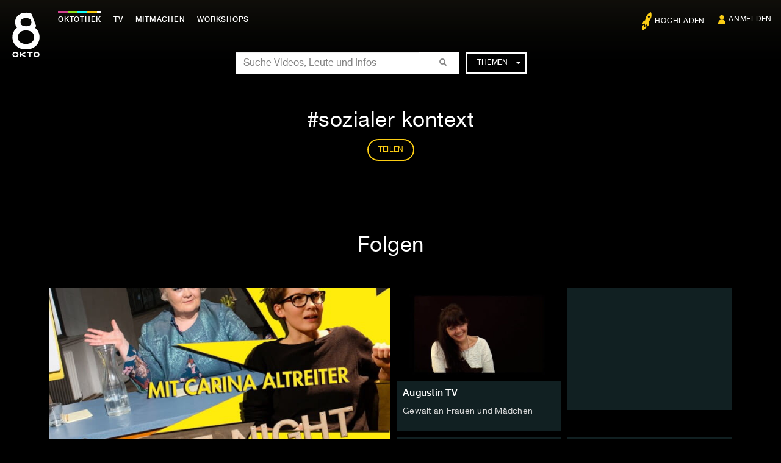

--- FILE ---
content_type: text/html; charset=UTF-8
request_url: https://www.okto.tv/de/tag/sozialer_kontext
body_size: 7045
content:
<!DOCTYPE html>
<html lang="de">
    <head>
                <script src="https://web.cmp.usercentrics.eu/modules/autoblocker.js"></script>
<script id="usercentrics-cmp" src="https://web.cmp.usercentrics.eu/ui/loader.js" data-settings-id="jRG3taviloS2uF" async></script>

                        <script>(function(w,d,s,l,i){w[l]=w[l]||[];w[l].push({'gtm.start':
                    new Date().getTime(),event:'gtm.js'});var f=d.getElementsByTagName(s)[0],
                j=d.createElement(s),dl=l!='dataLayer'?'&l='+l:'';j.async=true;j.src=
                'https://www.googletagmanager.com/gtm.js?id='+i+dl;f.parentNode.insertBefore(j,f);
            })(window,document,'script','dataLayer','GTM-NJMR2XP6');</script>
        
        <meta charset="UTF-8">
        <meta http-equiv="X-UA-Compatible" content="IE=edge">
        <meta name="viewport" content="width=device-width, initial-scale=1.0">
                <meta name="description" content="Alles über sozialer kontext findest du hier">
        <meta property="og:url" content="https://www.okto.tv/de/tag/sozialer_kontext">
        <meta property="og:type" content="Website">
<meta property="og:title" content="sozialer kontext">
<meta property="og:description" content="Alles über sozialer kontext findest du hier">
<meta property="og:image" content="https://www.okto.tv/datei/sm_image_okto_home.jpg">
        <meta name="twitter:url" content="https://www.okto.tv/de/tag/sozialer_kontext">
        <meta name="twitter:card" content="summary_large_image">
                        <base href="https://www.okto.tv/">
        <title>sozialer kontext | OKTO</title>
                        <link rel="stylesheet" href="/build/438.1a0fc258.css"><link rel="stylesheet" href="/build/app.aaa3c680.css">
    <style type="text/css">
        .bg-bleur {
                            background-image:url( https://www.okto.tv/cache/images/lg_posterframe/58f18addf1f75);
                    }
    </style>
                    <link rel="preload" href="//hello.myfonts.net/count/313a85" onload="this.onload=null;this.rel='stylesheet';this.removeAttribute('as')" as="style">
            <noscript>
                <link rel="stylesheet" href="//hello.myfonts.net/count/313a85">
            </noscript>
                <link rel="shortcut icon" href="/legacy/bprsstyle/img/favicon.ico">
        <link rel="apple-touch-icon" href="/legacy/bprsstyle/img/apple-touch-icon.png">
                                    <link rel="alternate" hreflang="de" href="https://www.okto.tv/de/tag/sozialer_kontext">
            <link rel="alternate" hreflang="en" href="https://www.okto.tv/en/tag/sozialer_kontext">
                <link rel="alternate" hreflang="x-default" href="https://www.okto.tv/de/">
        <link rel="alternate" type="application/rss+xml" title="Neueste Folgen in der Oktothek" href="/de/oktothek/newest_episodes.rss">
        
        <!--[if lt IE 9]>
        <script>
            document.createElement('header');
            document.createElement('figure');
            document.createElement('nav');
            document.createElement('section');
            document.createElement('article');
            document.createElement('aside');
            document.createElement('footer');
            document.createElement('time');
        </script>
        <![endif]-->
    </head>
    <body class="tagpage fullscreen-background">
                <noscript><iframe src="https://www.googletagmanager.com/ns.html?id=GTM-NJMR2XP6" height="0" width="0" style="display:none;visibility:hidden"></iframe></noscript>
        
                    <header>
        <div class="navbar navbar-fixed-top" role="navigation">
            <a href="/de/tag/sozialer_kontext#top" accesskey="1" class="focusable">Zum Inhalt springen</a>
            <div class="container-fluid">
                <nav>
                    <div class="navbar-header">
                        <button type="button" class="navbar-toggle collapsed menu-button" data-toggle="collapse" data-target="#mainmenu-container">
                            <span class="sr-only">Navigation ein-/ausblenden</span>
                            <span class="icon-bar"></span>
                            <span class="icon-bar"></span>
                            <span class="icon-bar"></span>
                            <span aria-hidden="true" class="icon-close">&times;</span>
                        </button>
                        <button type="button" class="navbar-toggle collapsed search-button" data-toggle="collapse" data-target="#search-container">
                            <span class="sr-only">Suche ein-/ausblenden</span>
                            <span class="glyphicon glyphicon-search"></span>
                            <span aria-hidden="true" class="icon-close">&times;</span>
                        </button>
                        <a class="navbar-brand" href="/de/">
                            <div class="brandimage"><span>OKTO</span></div>
                        </a>
                    </div>
                    <div class="navbar-content">
                            <div class="collapse navbar-collapse" id="mainmenu-container" role="navigation">
        <ul class="nav navbar-nav mainmenu">
            <li class="active">
                <a href="/de/"><span class="icon icon-home"></span>Oktothek</a>
            </li>
            <li >
                <a href="/de/tv/"><span class="icon icon-live"></span>TV</a>
                </li>
            <li >
                <a href="/de/participate"><span class="icon icon-participate"></span>Mitmachen</a>
            </li>
            <li >
                <a href="/de/workshops"><span class="icon icon-workshops"></span><span lang="en">Workshops</span></a>
            </li>
        </ul>
                <ul class="nav navbar-nav navbar-right">
            <li ><a href="https://intake.okto.tv" target="_blank" rel="noreferrer" data-tooltip="Produktion hochladen"><span class="icon icon-upload"></span><span class="link">Hochladen</span></a></li>
                            <li ><span class="icon icon-login"></span><a href="/login/"><span class="link">Anmelden</span></a></li>
                        </ul>
            <ul class="nav navbar-nav themes">
                <li><h3 class="tag">Beliebteste Themen</h3></li>
                    <li><a href="/de/tag/musik">musik</a></li>
    <li><a href="/de/tag/wien">Wien</a></li>
    <li><a href="/de/tag/oktowirdlaut">oktowirdlaut</a></li>
    <li><a href="/de/tag/film">film</a></li>
    <li><a href="/de/tag/europa">europa</a></li>
    <li><a href="/de/tag/talk_diskurs">talk &amp; diskurs</a></li>

            </ul>
        </div>
        <div class="search-tagnav-container collapse navbar-collapse" id="search-container">
    <div class="search-tagnav-position">
            <form name="form" method="post" action="/de/search" class="navbar-form" role="search">
    <fieldset>
        <div class="form-group searchfield">
            <div class="searchfield-container">
                <label for="form_search" class="required sr-only">Suche</label>
                    <input type="text" id="form_search" name="form[search]" required="required" placeholder="Suche Videos, Leute und Infos" class=" form-control" >
            </div>
            <button type="submit"     id="form_search_submit" name="form[search_submit]"                class="btn"
                                  ><span class="glyphicon glyphicon-search"></span></button>
        </div>
        <div class="dropdown hidden-xs" role="navigation">
            <button class="btn btn-default dropdown-toggle" type="button" id="dropdownMenuTags" data-toggle="dropdown" aria-haspopup="true" aria-expanded="true">Themen <span class="caret"></span>
            </button>
            <ul class="dropdown-menu" aria-labelledby="dropdownMenuTags" itemscope="itemscope" itemtype="http://schema.org/WebPage">
                    <li><a href="/de/tag/musik">musik</a></li>
    <li><a href="/de/tag/wien">Wien</a></li>
    <li><a href="/de/tag/oktowirdlaut">oktowirdlaut</a></li>
    <li><a href="/de/tag/film">film</a></li>
    <li><a href="/de/tag/europa">europa</a></li>
    <li><a href="/de/tag/talk_diskurs">talk &amp; diskurs</a></li>

            </ul>
        </div>
            <input type="hidden" id="form__token" name="form[_token]" class=" form-control" value="2762e86cd3616f750a5c212e20d0ee0._iJ4qHRvZQDWsWO_Byj0NVX5XfO-O3GnRUhtmKY49ZI.qmke2TM6XWmz1AXmMU2YfiDIDpb6VD_KcSMUx559j-e2aBbDOzUIeqLHCA"></fieldset>
    </form>

    </div>
</div>

                    </div>
                </nav>
            </div>
        </div>
    </header>
            
    
    
    
            <main class="container-fluid">
            <div id="top"></div>
    <div class="container-fluid">
        <div class="bg-bleur"></div>
        <header class="page-header">
            <h1>sozialer kontext</h1>
                            <p class="misc">
    <button type="button" class="btn btn-default" data-toggle="collapse" data-target="#collapseShare" aria-expanded="false" aria-controls="collapseShare" id="ButtonShare" data-uniqID="#" title="Link teilen"><span class="share-btn-text">Teilen</span><span class="visible-xs-inline glyphicon glyphicon-share-alt"></span></button>
</p>
<!-- Start Collapse Share-->
<div class="collapse collapseShare collapseWindow" id="collapseShare">
            <div class="collapse-header">
    <div class="triangle"></div>
</div>
<div class="collapse-content">
  <h3>Teilen</h3>
  <form><input type="text" value="https://www.okto.tv/de/tag/sozialer_kontext" class="form-control" id="sharingurl"></form>
  <div class="share-buttons" itemscope="itemscope" itemtype="http://schema.org/ShareAction">
    <ul class="socialnetworks" >
            <li><a href="https://wa.me/?text=https%3A%2F%2Fwww.okto.tv%2Fde%2Ftag%2Fsozialer_kontext&t=https%3A%2F%2Fwww.okto.tv%2Fde%2Ftag%2Fsozialer_kontext" class="icon-whatsapp" target="_blank" rel="noreferrer" title="Link auf WhatsApp teilen"><span itemprop="recipient">Pinterest</span></a></li>
            <li><a href="https://www.facebook.com/sharer/sharer.php?u=https%3A%2F%2Fwww.okto.tv%2Fde%2Ftag%2Fsozialer_kontext&t=https%3A%2F%2Fwww.okto.tv%2Fde%2Ftag%2Fsozialer_kontext" class="icon-facebook" target="_blank" rel="noreferrer" title="Link auf Facebook teilen"><span itemprop="recipient">Facebook</span></a></li>
            <li><a href="https://bsky.app/intent/compose?text=https%3A%2F%2Fwww.okto.tv%2Fde%2Ftag%2Fsozialer_kontext&t=https%3A%2F%2Fwww.okto.tv%2Fde%2Ftag%2Fsozialer_kontext" class="icon-bluesky" target="_blank" rel="noreferrer" title="Link auf Bluesky teilen"><span itemprop="recipient">Bluesky</span></a></li>
            <li><a href="https://x.com/intent/tweet?url=https%3A%2F%2Fwww.okto.tv%2Fde%2Ftag%2Fsozialer_kontext&t=https%3A%2F%2Fwww.okto.tv%2Fde%2Ftag%2Fsozialer_kontext" class="icon-x" target="_blank" rel="noreferrer" title="Link auf X teilen"><span itemprop="recipient">Bluesky</span></a></li>
    </ul>
    <a href="mailto:?subject=https%3A%2F%2Fwww.okto.tv%2Fde%2Ftag%2Fsozialer_kontext&body=https%3A%2F%2Fwww.okto.tv%2Fde%2Ftag%2Fsozialer_kontext" class="btn btn-default" title="Link als E-Mail teilen" itemprop="recipient">E-Mail</a>
  </div>
  </div>

    </div>
<!-- End Collapse Share-->

                    </header>
        <div class="container content-bg">
                            <section class="inc-pins" itemscope="itemscope" itemtype="http://schema.org/ItemList">
                    <h2>Folgen</h2>
                    <div class="row clip-tags">
            <article class="col-md-6 col-lg-6 col-sm-12 col-xs-12 pin first-pin" title="Soziale Klassen gibt es nicht mehr. Der Begriff ist verschwunden, untergegangen. Schließlich hat zumindest theoretisch jede*r die Möglichkeit zu studieren und etwas aus sich zu machen, die eigene Herkunft und die familiären Verhältnisse zu überwinden - oder doch nicht? Carina Altreiter bringt die Auseinandersetzung mit der sozialen Klasse in die „Late Night Group Therapy“. There is a lot of work to do!" itemscope="itemscope" itemtype="http://schema.org/ListItem" itemprop="itemListElement">
            <meta itemprop="url" content="/de/sendereihe/Late%20Night%20Group%20Therapy/video/61df33999313c/late-night-group-therapy-mit-carina-altreiter">
            <meta itemprop="position" content="1">
            <figure class="episode-pin pin" itemscope="itemscope" itemtype="http://schema.org/Episode">
                <meta itemprop="thumbnailUrl" content="https://www.okto.tv/cache/images/sm_posterframe/61df33c457036.png">
                <meta itemprop="datePublished" content="2022-01-12">
                <a href="/de/sendereihe/Late%20Night%20Group%20Therapy/video/61df33999313c/late-night-group-therapy-mit-carina-altreiter" title="Late Night Group Therapy mit Carina Altreiter ansehen">
                    <img src="https://www.okto.tv/cache/images/md_posterframe/61df33c457036.png" class="img-responsive" alt="Late Night Group Therapy mit Carina Altreiter - Late Night Group Therapy" itemprop="image" width="640" height="360">
                </a>
                <figcaption>
                                            <h3 itemscope="itemscope" itemtype="http://schema.org/CreativeWorkSeries" itemprop="partOfSeries"><a href="/de/sendereihe/Late%20Night%20Group%20Therapy" title="Late Night Group Therapy" itemprop="url"><span itemprop="name">Late Night Group Therapy</span></a></h3>
                                        <p>
                        <a href="/de/sendereihe/Late%20Night%20Group%20Therapy/video/61df33999313c/late-night-group-therapy-mit-carina-altreiter" title="Late Night Group Therapy mit Carina Altreiter ansehen" itemprop="url">
                            <span itemprop="name">Late Night Group Therapy mit Carina Altreiter</span>
                        </a>
                    </p>
                </figcaption>
            </figure>
        </article>
        <ul class="col-md-6 col-lg-6 col-sm-12 col-xs-12 small-pins">
                
<li class="pin" title="Am 14. Februar 2016 startet vor dem Wiener Parlament die weltweite Kampagne für ein sofortiges Ende der Gewalt an Frauen und Mädchen. Ein Drittel aller Frauen in der EU hat seit ihrer Jugend körperliche und/oder sexuelle Gewalt erlebt. Das sind etwa 62 Millionen Frauen. Auch in Österreich wird jede fünfte Frau Opfer von körperlicher und/oder sexueller Gewalt durch PartnerInnen oder im sozialen Kontext.  Und nur jede fünfte Frau weiß, wo sie Hilfe erhalten kann z.B. unter der Frauenhelpline 0800/222555. Zu Gast sind die Autorin Karin Pfolz und Maria Rösslhumer (Geschäftsführerin des Vereins Autonome Österreichische Frauenhäuser AÖF).">
    <figure class="episode-pin">
        <a href="/de/sendereihe/augustin/video/16666/gewalt-an-frauen-und-maedchen" title="oktothek_episode_thumb_img">
            <img src="https://www.okto.tv/cache/images/sm_posterframe/58f18addf1f75" class="img-responsive" alt="oktothek_episode_thumb_img" width="426" height="240">
        </a>
        <figcaption>
                            <h3>
                    <a href="/de/sendereihe/augustin" title="Zu Sendereihe Augustin TV">
                        Augustin TV
                    </a>
                </h3>
                        <p>
                <a href="/de/sendereihe/augustin/video/16666/gewalt-an-frauen-und-maedchen" title="Zu Augustin TV: Gewalt an Frauen und Mädchen">
                    Gewalt an Frauen und Mädchen
                </a>
            </p>
            <div class="overlay">
                <a href="/de/sendereihe/augustin/video/16666/gewalt-an-frauen-und-maedchen" title="Posterframe von Augustin TV: Gewalt an Frauen und Mädchen">
                    <div class="container-bg-opacity">
                        <div class="bg-opacity"></div>
                    </div>
                                        <div class="online">vom 04.02.2016</div>
                                        <div class="duration">29:30</div>
                </a>
            </div>
        </figcaption>
    </figure>
</li>

                <li class="col-md-6 col-lg-6 col-sm-12 col-xs-12 pin empty"><figure><div class="icon-player"></div></figure></li>
            <li class="col-md-6 col-lg-6 col-sm-12 col-xs-12 pin empty"><figure><div class="icon-player"></div></figure></li>
            <li class="col-md-6 col-lg-6 col-sm-12 col-xs-12 pin empty"><figure><div class="icon-player"></div></figure></li>
        </ul>
</div>

                                    </section>
                                                    <section class="inc-pins">
                    <div id="anchor_playlists"></div>
                    <h2>Playlisten</h2>
                    <div class="row">
                        <article class="col-md-6 col-lg-6 col-sm-12 col-xs-12 pin first-pin" itemscope="itemscope" itemtype="http://schema.org/VideoGallery">
                <figure class="playlist-pin pin">
                                        <a href="/de/playlist/show/6238779aec8f8" itemprop="thumbnailUrl">
                        <meta itemprop="thumbnailUrl" content="https://www.okto.tv/cache/images/sm_posterframe/5e2ecc2a23dff.png">
                        <img src="https://www.okto.tv/cache/images/md_posterframe/5e2ecc2a23dff.png" class="img-responsive" alt="Jeder Tag ist 8. März, Erstellt von OKTO" itemprop="image"></a>
                                        <figcaption>
                        <h3 itemprop="name"><a href="/de/playlist/show/6238779aec8f8" title="Jeder Tag ist 8. März ansehen">Jeder Tag ist 8. März</a></h3>
                        <p>
                                                        <meta itemprop="author" content="OKTO">
                            <a href="/de/user/OKTO" title="Mehr über OKTO erfahren">
                                Erstellt von OKTO
                            </a>
                                                    </p>
                    </figcaption>
                </figure>
            </article>
            <ul class="col-md-6 col-lg-6 col-sm-12 col-xs-12 small-pins">
                                    <li class="col-md-6 col-lg-6 col-sm-12 col-xs-12 pin empty"><figure><div class="icon-player"></div></figure></li>
                    <li class="col-md-6 col-lg-6 col-sm-12 col-xs-12 pin empty"><figure><div class="icon-player"></div></figure></li>
                    <li class="col-md-6 col-lg-6 col-sm-12 col-xs-12 pin empty"><figure><div class="icon-player"></div></figure></li>
                    <li class="col-md-6 col-lg-6 col-sm-12 col-xs-12 pin empty"><figure><div class="icon-player"></div></figure></li>
                </ul>
</div>

                                    </section>
                                            </div>
    </div>                <!-- Start Top Button -->
<div class="container">
    <button class="btn btn-default btn-top">Nach oben <span class="icon icon-top"></span></button>
</div>
<!-- End Top Button -->
<footer class="footer">
    <section class="networks">
        <div class="container">
          <div class="row">
                        <div class="col-md-12 col-sm-12 col-xs-12">
                <h3 class="sr-only">Folge uns auf:</h3>
                <ul class="socialnetworks" role="navigation">
    <li><a href="https://www.instagram.com/oktotv/" class="icon-instagram" target="_blank" rel="noreferrer" title="Okto auf Instagram"><span>Instagram</span></a></li>
    <li><a href="https://www.tiktok.com/@okto_tv" class="icon-tiktok" target="_blank" rel="noreferrer" title="Okto auf TikTok"><span>TikTok</span></a></li>
    <li><a href="https://www.facebook.com/okto.tv" class="icon-facebook" target="_blank" rel="noreferrer" title="Okto auf Facebook"><span>Facebook</span></a></li>
    <li><a href="https://www.youtube.com/user/oktotv" class="icon-youtube" target="_blank" rel="noreferrer" title="Okto auf Youtube"><span>Youtube</span></a></li>
    <li><a href="https://bsky.app/profile/oktotv.bsky.social" class="icon-bluesky" target="_blank" rel="noreferrer" title="Okto auf Bluesky"><span>Bluesky</span></a></li>
    <li><a href="https://at.linkedin.com/company/okto-community-tv-gmbh" class="icon-linkedin" target="_blank" rel="noreferrer" title="Okto auf LinkedIn"><span>LinkedIn</span></a></li>
</ul>

            </div>
          </div>
        </div>
    </section>
    <section class="container navigation">
        <div class="row">
            <div class="col-md-8 col-sm-12 col-xs-12">
                <nav class="row" role="navigation">
                    <div class="logo-container">
  <ul itemscope="itemscope" itemtype="http://schema.org/SiteNavigationElement">
      <li ><a href="/de/" class="navbar-brand"><div class="brandimage"><span>Home</span></div></a></li>
  </ul>
</div>
<div class="nav-container">
  <h3>Mehr OKTO</h3>
  <ul itemscope="itemscope" itemtype="http://schema.org/SiteNavigationElement">
      <li ><a href="/de/sendereihen">Sendereihen</a></li>
      <li ><a href="/de/equipment">Medienmacher*in werden</a></li>
      <li ><a href="/de/academy">Die Media Academy bei OKTO</a></li>
      <li ><a href="/de/news/">News</a></li>
      <li ><a href="/de/help">Hilfe</a></li>
      <li ><a href="/de/okto-awards">Awards</a></li>
          
        </ul>
</div>
<div class="nav-container">
  <h3>Der Sender</h3>
  <ul itemscope="itemscope" itemtype="http://schema.org/SiteNavigationElement">
                          <li ><a href="/de/page/uber_okto">Über OKTO</a></li>
    
                          <li ><a href="/de/page/facts_und_zahlen">OKTO empfangen</a></li>
    
      <li ><a href="/de/contact">Kontakt</a></li>
      <li ><a href="/de/presse">Presse</a></li>
                          <li ><a href="/de/page/faq">FAQ</a></li>
    
                          <li ><a href="/de/page/information_in_english">Information in English</a></li>
    
  </ul>
</div>

                </nav>
            </div>
            <div class="col-md-4 col-sm-12 col-xs-12">
                <div class="sib-form">
                    <div class="sib-form-container newsletter">
                        <div class="sib-container--large sib-container--vertical">
                            <form id="newsletter-footer" method="POST" action="#" data-type="subscription">
                                <div class="container-rows">
                                  <h3>Newsletter</h3>
                                  <p>Möchtest du dich zu unserem <span class="important">Weekly Newsletter</span> anmelden?
</p>
                                </div>
                                <div class="container-rows">
                                  <div class="sib-input sib-form-block">
                                    <div class="form__entry entry_block">
                                      <div class="form__label-row">
                                        <label class="entry__label" for="EMAIL" data-required="*">E-Mail</label>
                                          <div class="input-row">
                                              <input class="input form-control" type="text" id="EMAIL" name="EMAIL" autocomplete="off" placeholder="E-Mail Adresse" data-required="true" required />
                                              <button class="btn btn-default" form="sib-form" type="submit">
                                                OK
                                              </button>
                                          </div>
                                      </div>
                                      <label class="entry__error entry__error--primary"></label>
                                    </div>
                                  </div>
                                </div>
                                <input type="text" name="email_address_check" value="" class="input--hidden">
                                <input type="hidden" name="locale" value="de">
                            </form>
                        </div>
                    </div>
                </div>
            </div>
        </div>
    </section>
    <section class="container meta-menu">
        <div class="row">
            <div class="col-md-6 col-sm-12 col-xs-12">
                <nav>
                    <ul itemscope="itemscope" itemtype="http://schema.org/SiteNavigationElement">
                        <li ><a href="/de/imprint">Impressum</a></li>
                        <li ><a href="/de/privacy_policy" class="hyphenation">Datenschutzerklärung</a></li>
                    </ul>
                </nav>
            </div>
            <div class="partner col-md-6 col-sm-12 col-xs-12">
                <h3>Partner</h3>
                <ul>
                  <li>
                    <img src="/legacy/app/images/partner/rtr_logo_b_white_20.svg" width="100" height="30" alt="Logo Fördergeber RTR">
                  </li>
                </ul>
            </div>
        </div>
    </section>
</footer>

        </main>    <script src="https://sibforms.com/forms/end-form/build/main.js" defer></script>
    <script src="https://challenges.cloudflare.com/turnstile/v0/api.js" async defer></script>
    <script src="/build/runtime.564e8591.js"></script><script src="/build/692.b351c162.js"></script><script src="/build/693.7f6bf2ff.js"></script><script src="/build/803.f5f8fa94.js"></script><script src="/build/795.fd749e00.js"></script><script src="/build/567.d5b909a5.js"></script><script src="/build/532.43f3da91.js"></script><script src="/build/873.d778e31a.js"></script><script src="/build/438.568507af.js"></script><script src="/build/135.6d3e0b15.js"></script><script src="/build/221.5a51d002.js"></script><script src="/build/app.014e26dd.js"></script>    </body>
</html>


--- FILE ---
content_type: image/svg+xml
request_url: https://www.okto.tv/build/images/icon_instagram.03a226d5.svg
body_size: 566
content:
<svg id="Ebene_2" data-name="Ebene 2" xmlns="http://www.w3.org/2000/svg" viewBox="0 0 40 40"><defs><style>.cls-1{fill:#fff;}</style></defs><title>icon_instagramm</title><rect class="cls-1" width="40" height="40"/><path d="M20.6,9.86c3.22,0,3.6,0,4.88.07a6.68,6.68,0,0,1,2.24.42A4,4,0,0,1,30,12.64a6.68,6.68,0,0,1,.42,2.24c0.06,1.27.07,1.65,0.07,4.88s0,3.6-.07,4.88A6.68,6.68,0,0,1,30,26.88a4,4,0,0,1-2.29,2.29,6.68,6.68,0,0,1-2.24.42c-1.27.06-1.65,0.07-4.88,0.07s-3.6,0-4.88-.07a6.68,6.68,0,0,1-2.24-.42,4,4,0,0,1-2.29-2.29,6.68,6.68,0,0,1-.42-2.24c-0.06-1.27-.07-1.65-0.07-4.88s0-3.6.07-4.88a6.68,6.68,0,0,1,.42-2.24,4,4,0,0,1,2.29-2.29,6.68,6.68,0,0,1,2.24-.42C17,9.87,17.38,9.86,20.6,9.86m0-2.17c-3.28,0-3.69,0-5,.07a8.86,8.86,0,0,0-2.93.56,6.17,6.17,0,0,0-3.53,3.53,8.86,8.86,0,0,0-.56,2.93c-0.06,1.29-.07,1.7-0.07,5s0,3.69.07,5a8.86,8.86,0,0,0,.56,2.93,6.17,6.17,0,0,0,3.53,3.53,8.86,8.86,0,0,0,2.93.56c1.29,0.06,1.7.07,5,.07s3.69,0,5-.07a8.86,8.86,0,0,0,2.93-.56A6.17,6.17,0,0,0,32,27.66a8.86,8.86,0,0,0,.56-2.93c0.06-1.29.07-1.7,0.07-5s0-3.69-.07-5A8.86,8.86,0,0,0,32,11.85a6.17,6.17,0,0,0-3.53-3.53,8.86,8.86,0,0,0-2.93-.56c-1.29-.06-1.7-0.07-5-0.07h0Z" transform="translate(0.01 0.01)"/><path d="M20.6,13.56a6.2,6.2,0,1,0,6.2,6.2A6.2,6.2,0,0,0,20.6,13.56Zm0,10.22a4,4,0,1,1,4-4A4,4,0,0,1,20.6,23.78Z" transform="translate(0.01 0.01)"/><circle cx="27.06" cy="13.33" r="1.45"/></svg>

--- FILE ---
content_type: application/javascript
request_url: https://www.okto.tv/build/app.014e26dd.js
body_size: 3242
content:
(self.webpackChunk=self.webpackChunk||[]).push([[524],{4391:function(e,t,n){"use strict";n(6013),n(113),n(9432),n(6099);var r=n(1272),i=n.n(r),o=n(9780),a=n.n(o),s=n(4692),c=n.n(s);function u(){c()(".js-toast-viewer").each((function(e,t){var n=c()(t),r=n.data("description");if(r){var o;try{o=JSON.parse(r)}catch(e){return void console.error(e)}new(i())({el:t,initialValue:o,plugins:[[a(),{vList:{youtube:"https://www.youtube-nocookie.com/embed/"}}]]}),n.find(".tui-editor-contents").children().unwrap()}}))}var l=n(5977),f=n(4222);var d=n(7943),h=n.n(d);n(6461);h().makeJQueryPlugin(c());var p=!1,w=c()(window).height()-70,g=c()(window).width();function v(e){if(768<=g){if(c()("body").hasClass("playlists")){var t=1170<=c()(".container").width?"658px":970<=c()(".container").width?"546px":750<=c()(".container").width?"422px":"auto";c()(e).css("height",t)}else c()(e).css("height",w);c()(e).hasClass("fs-image-ident")&&c()(".fs-image").css("height","100%")}else c()(e).css("height","auto"),c()(e).hasClass("fs-image-ident")&&c()(".fs-image").css("height",g/16*9)}function y(e){var t,n=c()(e).find(".item");if(n.length){var r=function(){var e;if(e=c()(n[0]).find("img"),t=c()(e).prop("naturalHeight")/c()(e).prop("naturalWidth"),768<=g)c()("#slider").css("height",c()(window).height()-70+"px"),function(e,t,n){if(w/n>g){var r=(g-w/n)/2,i=w/n;c()("#carousel").css("width",i+"px").css("margin-left",r+"px"),c()(".carousel-control.right").css("right",(i-g)/2+"px").css("left","auto"),c()(".carousel-control.left").css("left",(i-g)/2+"px").css("right","auto"),c()(e).css("height","100%").css("width",i+"px").css("margin-left","0px")}else c()("#carousel").css("width","100%").css("margin-left","0px"),c()(".carousel-control.right").css("right","0px").css("left","auto"),c()(".carousel-control.left").css("left","0px").css("right","auto"),c()(e).css("height","auto").css("width",g+"px").css("margin-left","0px")}(c()(n).find("img"),0,t);else{var r=g=c()(window).width();c()("#slider").css("height",r+"px"),function(e,t,n,r){var i=r/n,o=(i-r)/2;c()("#carousel").css("width",i+"px").css("margin-left","-"+o+"px"),c()(".carousel-control.right").css("right","20%").css("left","auto"),c()(".carousel-control.left").css("left","20%").css("right","auto"),c()(e).css("height",r+"px").css("width",i+"px").css("margin-left","0px")}(c()(n).find("img"),0,t,r)}p||c()(".preloader").fadeOut("slow","linear",(function(){c()(".carousel").carousel(),p=!0}))};r(),c()(window).on("resize orientationchange",(function(){w=c()(window).height()-70,g=c()(window).width(),v(c()("#slider .carousel-inner")),r()}))}}function m(){c()("#carousel").mouseenter((function(){c()(".carousel-control").css("display","block")})),c()("#carousel").mouseleave((function(){c()(".carousel-control").css("display","none")}))}0<c()("#slider").length&&(v(c()("#slider .carousel-inner")),c()("#slider figure a").imagesLoaded().done((function(){y(c()(".fullscreen-images .carousel"))}))),0<c()(".description-overlay figure").length&&v(c()(".description-overlay")),c()(window).on("resize orientationchange",(function(){0<c()(".description-overlay figure").length&&(w=c()(window).height()-70,g=c()(window).width(),v(c()(".description-overlay")))})),m(),c()(window).on("resize orientationchange",(function(){m()}));var b=function(e){var t=c()(".programm");c().ajax({url:e,success:function(e){return t.replaceWith(e)}})};var _=n(3135),E=(n(1201),n(189),n(2867)),x=n(6051);n.g.$=c(),n.g.jQuery=c(),c()((function(){u(),(0,l.A)(),(0,f.A)(),c()('[data-window="videocontainer"]').click((function(e){e.preventDefault();var t=c()(this).attr("href");c()(t).slideDown(800)})),c()(".videocontainer .close").click((function(e){e.preventDefault(),c()(this).parents(".videocontainer").slideUp(800)}))})),window.Livestream=x.A,window.SmallLivestream=x.E,window.ProgramUpdater=function(e){var t=e.programUrl;c()(document).on("click","body.livestream .programm .loadme",(function(e){e.preventDefault();var t=c()(e.target).closest("a").attr("href");b(t),history.pushState({url:t},"",t)})),window.addEventListener("popstate",(function(e){var n=e.state?e.state.url:t;b(n)}))},window.Player=E.A,window.PlaylistPlayer=_.A},189:function(){window.REQUIRED_CODE_ERROR_MESSAGE="Wähle bitte einen Ländervorwahl aus.",window.LOCALE="de",window.EMAIL_INVALID_MESSAGE=window.SMS_INVALID_MESSAGE="Die eingegebenen Informationen sind nicht gültig. Bitte überprüfe das Feldformat und versuche es erneut.",window.REQUIRED_ERROR_MESSAGE="Dieses Feld darf nicht leer sein. ",window.GENERIC_INVALID_MESSAGE="Die eingegebenen Informationen sind nicht gültig. Bitte überprüfe das Feldformat und versuche es erneut.",window.translation={common:{selectedList:"{quantity} Liste ausgewählt",selectedLists:"{quantity} Listen ausgewählt",selectedOption:"{quantity} ausgewählt",selectedOptions:"{quantity} ausgewählt"}}},6051:function(e,t,n){"use strict";n.d(t,{A:function(){return p},E:function(){return w}});n(2675),n(9463),n(2259),n(5700),n(113),n(3792),n(9572),n(2892),n(875),n(287),n(6099),n(825),n(7764),n(2953),n(6031);var r=n(4692),i=n.n(r);function o(e,t,n){return t=s(t),function(e,t){if(t&&("object"===u(t)||"function"==typeof t))return t;if(void 0!==t)throw new TypeError("Derived constructors may only return object or undefined");return function(e){if(void 0===e)throw new ReferenceError("this hasn't been initialised - super() hasn't been called");return e}(e)}(e,a()?Reflect.construct(t,n||[],s(e).constructor):t.apply(e,n))}function a(){try{var e=!Boolean.prototype.valueOf.call(Reflect.construct(Boolean,[],(function(){})))}catch(e){}return(a=function(){return!!e})()}function s(e){return s=Object.setPrototypeOf?Object.getPrototypeOf.bind():function(e){return e.__proto__||Object.getPrototypeOf(e)},s(e)}function c(e,t){return c=Object.setPrototypeOf?Object.setPrototypeOf.bind():function(e,t){return e.__proto__=t,e},c(e,t)}function u(e){return u="function"==typeof Symbol&&"symbol"==typeof Symbol.iterator?function(e){return typeof e}:function(e){return e&&"function"==typeof Symbol&&e.constructor===Symbol&&e!==Symbol.prototype?"symbol":typeof e},u(e)}function l(e,t){if(!(e instanceof t))throw new TypeError("Cannot call a class as a function")}function f(e,t){for(var n=0;n<t.length;n++){var r=t[n];r.enumerable=r.enumerable||!1,r.configurable=!0,"value"in r&&(r.writable=!0),Object.defineProperty(e,h(r.key),r)}}function d(e,t,n){return t&&f(e.prototype,t),n&&f(e,n),Object.defineProperty(e,"prototype",{writable:!1}),e}function h(e){var t=function(e,t){if("object"!=u(e)||!e)return e;var n=e[Symbol.toPrimitive];if(void 0!==n){var r=n.call(e,t||"default");if("object"!=u(r))return r;throw new TypeError("@@toPrimitive must return a primitive value.")}return("string"===t?String:Number)(e)}(e,"string");return"symbol"==u(t)?t:t+""}var p=function(){return d((function e(t,n){var r=this;l(this,e);var o=n.currentUrl;this._trackHandler=null,this._updateHandler=setInterval((function(){return r.updateCurrent(o)}),12e4),this._dom=i()(t),this._player=n.player,this._logUrl=n.logUrl,this.$currentShow=this._dom.find("#current_show"),this.registerPlayerHandlers(n.player)}),[{key:"updateCurrent",value:function(e){var t=this;i().ajax({url:e,success:function(e){return t.renderCurrent(e)}})}},{key:"renderCurrent",value:function(e){this.$currentShow.replaceWith(e)}},{key:"track",value:function(e){i().ajax({url:this._logUrl,data:e})}},{key:"registerPlayerHandlers",value:function(e){var t=this,n=function(){return t.track({identifier:"tv",value:"running"})};e.on("play",(function(e){"buffering"!==e.oldstate&&"paused"!==e.oldstate||(t.track({identifier:"tv",value:"start"}),null===t._trackHandler&&(t._trackHandler=setInterval(n,6e5)))})),e.on("pause",(function(){t._trackHandler&&(clearInterval(t._trackHandler),t._trackHandler=null)}))}}])}(),w=function(e){function t(){return l(this,t),o(this,t,arguments)}return function(e,t){if("function"!=typeof t&&null!==t)throw new TypeError("Super expression must either be null or a function");e.prototype=Object.create(t&&t.prototype,{constructor:{value:e,writable:!0,configurable:!0}}),Object.defineProperty(e,"prototype",{writable:!1}),t&&c(e,t)}(t,e),d(t,[{key:"renderCurrent",value:function(e){this.$currentShow.find("h3").text(i()(e).find("h1.name").text())}}])}(p)}},function(e){e.O(0,[692,693,803,795,567,532,873,438,135,221],(function(){return t=4391,e(e.s=t);var t}));e.O()}]);

--- FILE ---
content_type: image/svg+xml
request_url: https://www.okto.tv/build/images/icon_linkedin.a3ef479d.svg
body_size: 356
content:
<?xml version="1.0" encoding="UTF-8"?>
<svg id="Layer_1" xmlns="http://www.w3.org/2000/svg" version="1.1" viewBox="0 0 40 40">
  <!-- Generator: Adobe Illustrator 29.8.3, SVG Export Plug-In . SVG Version: 2.1.1 Build 3)  -->
  <defs>
    <style>
      .st0 {
        fill: #fff;
      }

      .st1 {
        fill: #0065a1;
      }
    </style>
  </defs>
  <path class="st1" d="M0,.1v40h40.1V.1H0Z"/>
  <path class="st0" d="M10.2,15h4.1v13.2h-4.1v-13.2ZM12.2,8.4c1.3,0,2.4,1.1,2.4,2.4s-1.1,2.4-2.4,2.4-2.4-1.1-2.4-2.4,1.1-2.4,2.4-2.4"/>
  <path class="st0" d="M16.9,15h3.9v1.8h0c.5-1.1,1.9-2.2,3.9-2.2,4.1,0,4.9,2.8,4.9,6.3v7.2h-4.1v-6.4c0-1.5,0-3.5-2.2-3.5s-2.5,1.6-2.5,3.4v6.6h-4.1v-13.3h.2Z"/>
</svg>